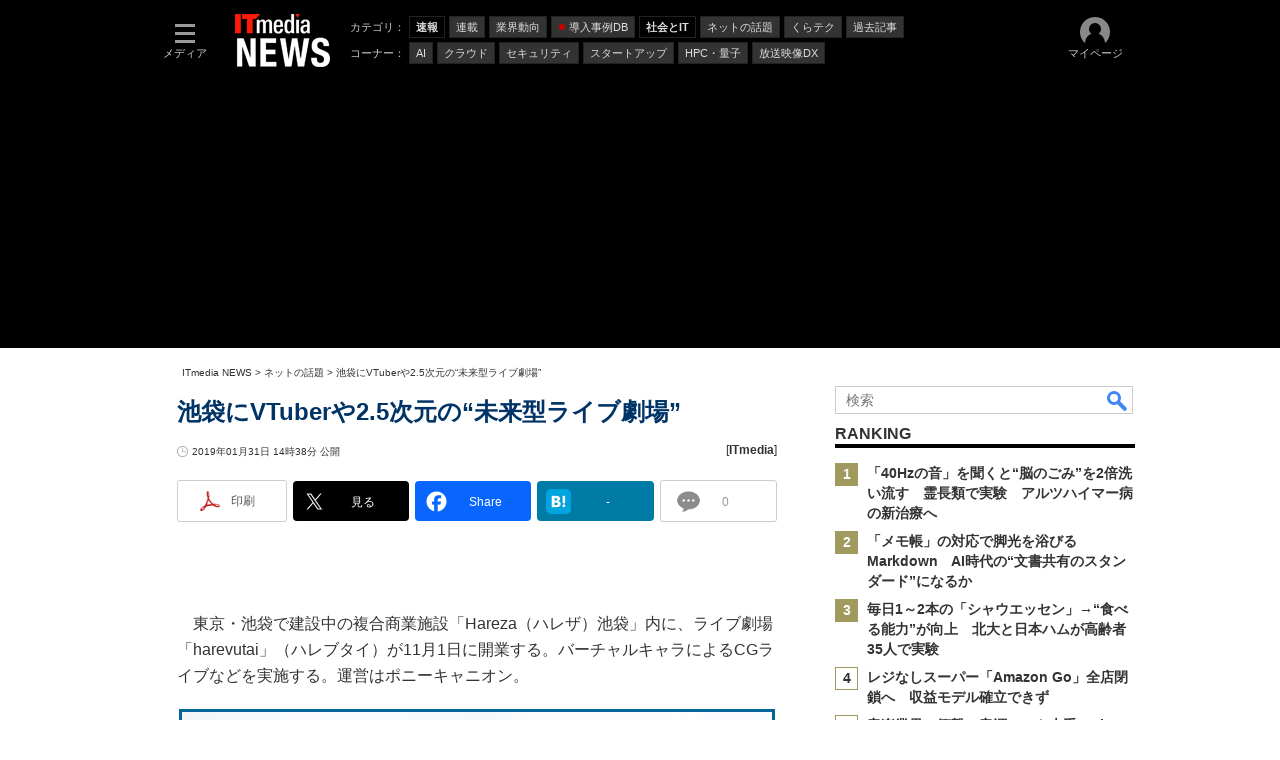

--- FILE ---
content_type: text/html
request_url: https://www.itmedia.co.jp/news/articles/1901/31/news105.html
body_size: 25028
content:
























<!-- simpletieup関連 -->








<!-- /simpletieup関連 -->






























<!DOCTYPE HTML PUBLIC "-//W3C//DTD HTML 4.01 Transitional//EN" "http://www.w3.org/TR/html4/loose.dtd">

<html lang="ja" id="masterChannel-news"><head>




<meta http-equiv="content-type" content="text/html;charset=shift_jis">
<meta http-equiv="content-style-type" content="text/css">
<meta http-equiv="content-script-type" content="text/javascript">

<meta name="referrer" content="no-referrer-when-downgrade">


<meta http-equiv="X-UA-Compatible" content="IE=Edge">

<script>var swspv = '(none)';var cms_summary_flag = '0';</script>
<script src="/js/spv/movePC2SP.js?date=250916104008"></script>
<!-- FIX DMOZ -->

	<!-- masterType = not top -->


	<!-- masterType == article -->
	<meta name="TMP_SERVER" content="pcv">
	<!-- SET SERIES FLAG -->
	
		
		<meta name="TMP_SeriesID" id="TMP_SeriesID" content="">
	
	<!-- SET AUTHOR FLAG -->
	
		
		<meta name="TMP_JointWriterID" id="TMP_JointWriterID" content="">
	
	<!-- SET CANONICAL FLAG -->
	
		
			
				
				<link rel="canonical" href="https://www.itmedia.co.jp/news/articles/1901/31/news105.html">
			
		
	
	
	<meta property="article:modified_time" content="2019-01-31T14:42:25+09:00">
	
































<meta name="robots" content="max-image-preview:large">


<!-- JSONLD ARTICLE -->
<script type="application/ld+json">
{
"@context":"https://schema.org",
"@type":"NewsArticle",
"mainEntityOfPage":{
"@type":"WebPage",
"@id":"https://www.itmedia.co.jp/news/articles/1901/31/news105.html"
},
"image":["https://image.itmedia.co.jp/news/articles/1901/31/cover_news105.png"
,"https://image.itmedia.co.jp/news/articles/1901/31/l_hareza_01.png"
],
"datePublished":"2019-01-31T14:38:00Z",
"dateModified":"2019-01-31T14:42:00Z",
"headline":"池袋にVTuberや2.5次元の“未来型ライブ劇場”",
"publisher":{
"@type":"Organization",
"name":"ITmedia NEWS",
"url":"https://www.itmedia.co.jp/news/",
"logo":{
"@type":"ImageObject",
"url":"https://image.itmedia.co.jp/images/logo/amp_publisher_news.gif"
}
},
"description":"東京・池袋にCGライブなどができるライブ劇場がオープン。VTuberや2.5次元のイベントを実施する。",
"articleSection":"ニュース",
"keywords":"速報,報道チーム,ネットトピック,社会とIT"
}
</script>
<meta name="itmid:series" content="">
<meta name="build" content="2019年01月31日 14時38分">
<meta name="keywords" content="速報,報道チーム,ネットトピック,社会とIT">
<meta name="description" content="東京・池袋にCGライブなどができるライブ劇場がオープン。VTuberや2.5次元のイベントを実施する。">
<meta name="extraid" content="at-news	kw-burst	kw-nettopics	kw-society	kw-houdou_team">
<meta name="writer" content="ITmedia">
<meta name="dispatch" content="国内">
<meta name="adpath" content="root/ITmedia/news/article">
<meta name="rcid" content="">
<meta name="rcid_filename" content="">
<link rel="alternate" media="only screen and (max-width: 640px)" href="https://www.itmedia.co.jp/news/spv/1901/31/news105.html">


<meta property="og:title" content="池袋にVTuberや2.5次元の“未来型ライブ劇場”">
<meta property="og:description" content="東京・池袋にCGライブなどができるライブ劇場がオープン。VTuberや2.5次元のイベントを実施する。">
<title>池袋にVTuberや2.5次元の“未来型ライブ劇場” - ITmedia NEWS</title>
<script>
const ArticleDataDefinition = {
    VariousURLs: {
        HOST: 'https://www.itmedia.co.jp',
        PCV: '/news/articles/1901/31/news105.html',
        SPV: '/news/spv/1901/31/news105.html',
        AMP: '/news/amp/1901/31/news105.html',
        SUMMARY_SPV: '/news/spv/1901/31/news105_0.html',
        REFERENCE_PCV: '/news/articles/1901/31/news105_00.html',
        REFERENCE_SPV: '/news/spv/1901/31/news105_00.html'
    }
};
</script>


<meta property="og:image" content="https://image.itmedia.co.jp/news/articles/1901/31/cover_news105.png">



<meta name="twitter:card" content="summary_large_image">
<meta name="twitter:site" content="@itmedia_news">
<meta name="twitter:creator" content="@itmedia_news">
<meta property="og:site_name" content="ITmedia NEWS">
<meta property="og:url" content="https://www.itmedia.co.jp/news/articles/1901/31/news105.html">
<meta property="og:type" content="article">

<meta property="fb:app_id" content="238939813112819">
<meta name="viewport" content="width=device-width">
<link rel="alternate" type="application/rss+xml" title="ITmedia NEWS 最新記事一覧" href="https://rss.itmedia.co.jp/rss/2.0/news_bursts.xml">


<link rel="stylesheet" href="https://www.itmedia.co.jp/css/base.css?202509161104" type="text/css" media="all">
<link rel="stylesheet" href="https://www.itmedia.co.jp/css/news/base.css?202508211525" type="text/css" media="all">
<link rel="stylesheet" href="https://www.itmedia.co.jp/css/article.css?202509081222" type="text/css" media="all">
<link rel="stylesheet" href="https://www.itmedia.co.jp/css/news/article.css?202601201059" type="text/css" media="all">






<script src="//fc.itmedia.co.jp/fpcookie?site_id=itm_"></script>



<!-- globalJavaScript -->


<script src="//ajax.googleapis.com/ajax/libs/jquery/1.6.4/jquery.min.js" charset="UTF-8"></script>
<script>jQuery.noConflict();</script>

<script src="https://cdn.cxense.com/cx.js"></script>
<script src="https://cdn.cxense.com/cx.cce.js"></script>
<script src="/js/lib/cx_v2_cce.js?date=202507231610"></script>
<script>
var cx_segments = '';
cx_segments = cX.getUserSegmentIds({persistedQueryId:'32780b6d6fb51c7b1fefeb67a7e3305b165e5c6a'});
</script>
<!-- GAM -->

<!-- GAM設定 -->
<script async="async" src="https://flux-cdn.com/client/00046/itmedia_news-geoedge_01046.min.js"></script>
<script src="/js/gamServerEnvironment.js?date=202107151140"></script>
<script>
window.googletag = window.googletag || {};
window.googletag.cmd = window.googletag.cmd || [];
</script>
<script async src="https://securepubads.g.doubleclick.net/tag/js/gpt.js"></script>
<script>
// 共通処理
window.gam_logop = {};
window.gam_media= 'news';
// keyValue取得
const gam_keyValue = function(){
	const gam_server = gam_serverenvironment();
	const gam_host = location.protocol + '\/\/' + location.host;
	const gam_url = location.pathname.replace(/\/index.html$/,'\/');
	const gam_key = getMETA('keywords').content;
	const gam_adpath = getMETA('adpath').content;
	if(cx_segments.length >= 200) cx_segments = cx_segments.slice(0,200);
	const gam_composite = String((new Date().getTime() % 12)+1);
	googletag.pubads().setTargeting('server',gam_server).setTargeting('host',gam_host).setTargeting('url',gam_url).setTargeting('CxSegments',cx_segments).setTargeting('composite',gam_composite);
	if(gam_key) googletag.pubads().setTargeting('keywords',gam_key.replace(/(（|）|\(|\)|＃|＋)/g,'').split(','));
	if(gam_adpath){
		const itm_adpath = gam_adpath.split('/');
		if(itm_adpath[3]) googletag.pubads().setTargeting('itm_adpath_4',itm_adpath[3]);
		if(itm_adpath[4]) googletag.pubads().setTargeting('itm_adpath_5',itm_adpath[4]);
	}
}
// 配信設定
const gamDeliveryCheck = function(){
	googletag.pubads().addEventListener('slotRenderEnded',function(e){
		const gam_slotid = e.slot.getSlotElementId();
		const gam_slotdiv = document.getElementById(gam_slotid);
// 配信状況ログ
		if(gam_logop) gam_logop[gam_slotid] = e;
// 配信、未配信判別
		const gam_delivery = e.isEmpty;
// サイズ判別
		const gam_wpsize = /(WallPaper)/.test(gam_slotid);
// 1枠目入稿判別
		const gam_firstset = /(_headline$|_1$|LspaceRectangle)/;
		const gam_firstcheck = gam_firstset.test(gam_slotid);
// AD表記ユニット
		const gam_irpos = /(InRead$)/;
		const gam_irposcheck = gam_irpos.test(gam_slotid);
// SBサイズ指定
		const gam_sb = /(PC_SuperBanner)/.test(gam_slotid);
		if(gam_sb){
			const gam_sbs = e.size[1] < 121 ? 122 : e.size[1];
			document.getElementById('PC_SuperBanner').style.minHeight = gam_sbs + 'px';
		}
// 特殊広告対応
		if(gam_wpsize||gam_firstcheck||gam_irposcheck){
			let gam_noadflag = gam_delivery ? 'noad' : 'delivery';
			const gam_adposition = gam_wpsize ? gam_slotdiv.closest('.WallPaperIn') : gam_slotdiv.parentNode;
			const gam_adpch = gam_adposition.children[0];
			const gam_adpchcheck = gam_adpch.classList.contains('adnotation');
			const gam_hlcheck = gam_adpch.classList.contains('gam_headline');
			let gam_hltext = gam_slotdiv.id == 'PC_LogoAD_1' ? 'スポンサーリンク' : gam_slotdiv.id == 'PC_TopLink_1' || 'PC_TopBox_1' ? '<p>Special</p>' :  'Special';
			gam_hltext += '<span class="gam_prmark">PR</span>';
			if(gam_hlcheck && gam_noadflag == 'delivery' && gam_adpch.innerHTML == '') gam_adpch.innerHTML = gam_hltext;
			gam_adposition.classList.add(gam_noadflag);
			if(gam_wpsize && e.size){
				if(e.size != '1,1'){
					if(e.size[0] > 1) gam_adposition.style.width = e.size[0] + 'px';
					if(e.size[1] > 1) gam_adposition.style.height = e.size[1] + 'px';
					if(/(_left$)/.test(gam_slotid)) gam_adposition.style.left = '-' + (e.size[0] + 8) + 'px';
					if(/(_right$)/.test(gam_slotid)) gam_adposition.style.right = '-' + (e.size[0] + 8) + 'px';
					const mb = document.getElementById('masterBody');
					if(mb) mb.classList.add('WpSet');
				} else {
					gam_adposition.style.display = 'none';
				}
			}
			if(gam_irposcheck && !gam_delivery && !gam_adpchcheck){
				const gam_adnotation = document.createElement('div');
				gam_adnotation.innerHTML = 'advertisement';
				gam_adnotation.classList.add('adnotation');
				gam_adposition.insertBefore(gam_adnotation,gam_slotdiv);
			}
			if(gam_hlcheck && gam_noadflag == 'noad') gam_adpch.innerHTML = '';
		}
	});
};
// refresh
const refreshGam = function(slot,dc){
	googletag.cmd.push(function(){
		let gframe = '';
// 共通
		if(slot == 'SideLink') gframe = [gam_sl1,gam_sl2,gam_sl3,gam_sl4,gam_sl5,gam_sl6,gam_sl7,gam_sl8,gam_sl9,gam_sl10,gam_sl11,gam_sl12,gam_sl13,gam_sl14,gam_sl15,gam_sl16,gam_sl17,gam_sl18,gam_sl19,gam_sl20];
		if(slot == 'RankText') gframe = [gam_rkt];
		if(slot == 'Rcol2ndRectangle') gframe = [gam_rct2];
		if(slot == 'Rcol3rdRectangle') gframe = [gam_brc];
		if(slot == 'RcolFeatures') gframe = [gam_rf1,gam_rf2,gam_rf3];

// article
		if(slot == 'SuperBanner') gframe = [gam_spb];
		if(slot == 'RcolRectangle') gframe = [gam_rct1];
		if(slot == 'ArticleText') gframe = [gam_ltx1,gam_ltx2];
		if(slot == 'InRead') gframe = [gam_ban,gam_inl];
		if(slot == 'InArtSpecialLink') gframe = [gam_ias];
		if(slot == 'BelowArtLink') gframe = [gam_bl1,gam_bl2,gam_bl3,gam_bl4,gam_bl5,gam_bl6,gam_bl7,gam_bl8,gam_bl9,gam_bl10,gam_bl11,gam_bl12,gam_bl13,gam_bl14,gam_bl15,gam_bl16];
		if(slot == 'BelowArtRectangle') gframe = [gam_abrl,gam_abrr];
		if(slot == 'GeneralAD') gframe = [gam_ga1,gam_ga2,gam_ga3];
		if(slot == 'LspaceRectangle') gframe = [gam_lsr];

		if(gframe) googletag.pubads().refresh(gframe);
		if(dc) gamDeliveryCheck(); // 配信状況取得
	});
}


// refresh引数
// 共通
var gam_wpl,gam_wpr,gam_spb,gam_rct1,gam_ltx1,gam_ltx2,gam_sl1,gam_sl2,gam_sl3,gam_sl4,gam_sl5,gam_sl6,gam_sl7,gam_sl8,gam_sl9,gam_sl10,gam_sl11,gam_sl12,gam_sl13,gam_sl14,gam_sl15,gam_sl16,gam_sl17,gam_sl18,gam_sl19,gam_sl20,gam_rkt,gam_rct2,gam_brc,gam_rf1,gam_rf2,gam_rf3;

// article
var gam_ban,gam_inl,gam_ias,gam_bl1,gam_bl2,gam_bl3,gam_bl4,gam_bl5,gam_bl6,gam_bl7,gam_bl8,gam_bl9,gam_bl10,gam_bl11,gam_bl12,gam_bl13,gam_bl14,gam_bl15,gam_bl16,gam_abrl,gam_abrr,gam_ga1,gam_ga2,gam_ga3,gam_lsr;

googletag.cmd.push(function(){
	googletag.pubads().collapseEmptyDivs();
// ユニット設定
	const sd = '/43042345/news/';
// 共通
	gam_sl1 = googletag.defineSlot(sd + 'PC_SideLink',[[300,76]],'PC_SideLink_1').setTargeting('slot_pos','1').setTargeting('media',gam_media).addService(googletag.pubads());
	gam_sl2 = googletag.defineSlot(sd + 'PC_SideLink',[[300,76]],'PC_SideLink_2').setTargeting('slot_pos','2').setTargeting('media',gam_media).addService(googletag.pubads());
	gam_sl3 = googletag.defineSlot(sd + 'PC_SideLink',[[300,76]],'PC_SideLink_3').setTargeting('slot_pos','3').setTargeting('media',gam_media).addService(googletag.pubads());
	gam_sl4 = googletag.defineSlot(sd + 'PC_SideLink',[[300,76]],'PC_SideLink_4').setTargeting('slot_pos','4').setTargeting('media',gam_media).addService(googletag.pubads());
	gam_sl5 = googletag.defineSlot(sd + 'PC_SideLink',[[300,76]],'PC_SideLink_5').setTargeting('slot_pos','5').setTargeting('media',gam_media).addService(googletag.pubads());
	gam_sl6 = googletag.defineSlot(sd + 'PC_SideLink',[[300,76]],'PC_SideLink_6').setTargeting('slot_pos','6').setTargeting('media',gam_media).addService(googletag.pubads());
	gam_sl7 = googletag.defineSlot(sd + 'PC_SideLink',[[300,76]],'PC_SideLink_7').setTargeting('slot_pos','7').setTargeting('media',gam_media).addService(googletag.pubads());
	gam_sl8 = googletag.defineSlot(sd + 'PC_SideLink',[[300,76]],'PC_SideLink_8').setTargeting('slot_pos','8').setTargeting('media',gam_media).addService(googletag.pubads());
	gam_sl9 = googletag.defineSlot(sd + 'PC_SideLink',[[300,76]],'PC_SideLink_9').setTargeting('slot_pos','9').setTargeting('media',gam_media).addService(googletag.pubads());
	gam_sl10 = googletag.defineSlot(sd + 'PC_SideLink',[[300,76]],'PC_SideLink_10').setTargeting('slot_pos','10').setTargeting('media',gam_media).addService(googletag.pubads());
	gam_sl11 = googletag.defineSlot(sd + 'PC_SideLink',[[300,76]],'PC_SideLink_11').setTargeting('slot_pos','11').setTargeting('media',gam_media).addService(googletag.pubads());
	gam_sl12 = googletag.defineSlot(sd + 'PC_SideLink',[[300,76]],'PC_SideLink_12').setTargeting('slot_pos','12').setTargeting('media',gam_media).addService(googletag.pubads());
	gam_sl13 = googletag.defineSlot(sd + 'PC_SideLink',[[300,76]],'PC_SideLink_13').setTargeting('slot_pos','13').setTargeting('media',gam_media).addService(googletag.pubads());
	gam_sl14 = googletag.defineSlot(sd + 'PC_SideLink',[[300,76]],'PC_SideLink_14').setTargeting('slot_pos','14').setTargeting('media',gam_media).addService(googletag.pubads());
	gam_sl15 = googletag.defineSlot(sd + 'PC_SideLink',[[300,76]],'PC_SideLink_15').setTargeting('slot_pos','15').setTargeting('media',gam_media).addService(googletag.pubads());
	gam_sl16 = googletag.defineSlot(sd + 'PC_SideLink',[[300,76]],'PC_SideLink_16').setTargeting('slot_pos','16').setTargeting('media',gam_media).addService(googletag.pubads());
	gam_sl17 = googletag.defineSlot(sd + 'PC_SideLink',[[300,76]],'PC_SideLink_17').setTargeting('slot_pos','17').setTargeting('media',gam_media).addService(googletag.pubads());
	gam_sl18 = googletag.defineSlot(sd + 'PC_SideLink',[[300,76]],'PC_SideLink_18').setTargeting('slot_pos','18').setTargeting('media',gam_media).addService(googletag.pubads());
	gam_sl19 = googletag.defineSlot(sd + 'PC_SideLink',[[300,76]],'PC_SideLink_19').setTargeting('slot_pos','19').setTargeting('media',gam_media).addService(googletag.pubads());
	gam_sl20 = googletag.defineSlot(sd + 'PC_SideLink',[[300,76]],'PC_SideLink_20').setTargeting('slot_pos','20').setTargeting('media',gam_media).addService(googletag.pubads());
	gam_rkt = googletag.defineSlot(sd + 'PC_article_RankText',['fluid'],'PC_RankText').setTargeting('media',gam_media).addService(googletag.pubads());
	gam_rct2 = googletag.defineSlot(sd + 'PC_article_rcol-2ndRectangle',[[300,250],[300,300],[300,600]],'PC_rcol-2ndRectangle').addService(googletag.pubads());
	gam_brc = googletag.defineSlot(sd + 'PC_article_rcol-3rdRectangle',[[300,250],[300,300],[300,600]],'PC_rcol-3rdRectangle').addService(googletag.pubads());
	gam_rf1 = googletag.defineSlot(sd + 'PC_rcol-Features',[[300,76]],'PC_rcol-Features_1').setTargeting('slot_pos','1').setTargeting('media',gam_media).addService(googletag.pubads());
	gam_rf2 = googletag.defineSlot(sd + 'PC_rcol-Features',[[300,76]],'PC_rcol-Features_2').setTargeting('slot_pos','2').setTargeting('media',gam_media).addService(googletag.pubads());
	gam_rf3 = googletag.defineSlot(sd + 'PC_rcol-Features',[[300,76]],'PC_rcol-Features_3').setTargeting('slot_pos','3').setTargeting('media',gam_media).addService(googletag.pubads());

// article
	gam_ltx1 = googletag.defineSlot(sd + 'PC_article_lcol-Text',[[600,32]],'PC_lcol-Text_1').setTargeting('slot_pos','1').addService(googletag.pubads());
	gam_ltx2 = googletag.defineSlot(sd + 'PC_article_lcol-Text',[[600,32]],'PC_lcol-Text_2').setTargeting('slot_pos','2').addService(googletag.pubads());
	gam_spb = googletag.defineSlot(sd + 'PC_article_SuperBanner',[[728,90],[728,180],[970,90],[970,250],[970,400]],'PC_SuperBanner').addService(googletag.pubads());
	gam_rct1 = googletag.defineSlot(sd + 'PC_article_rcol-Rectangle',[[300,250],[300,300],[300,600],[600,600],[600,500],[533,300]],'PC_rcol-Rectangle').addService(googletag.pubads());
	gam_ban = googletag.defineSlot(sd + 'PC_below-art-Native',[[640,100]],'PC_below-art-Native').addService(googletag.pubads());
	gam_inl = googletag.defineSlot(sd + 'PC_InRead',[[640,165],[640,300],[640,360],[300,250],[336,280],[1,1]],'PC_InRead').addService(googletag.pubads());
	gam_ias = googletag.defineSlot(sd + 'PC_in-art-SpecialLink', [[1,1],'fluid'],'PC_in-art-SpecialLink').addService(googletag.pubads());
	gam_bl1 = googletag.defineSlot(sd + 'PC_BelowArtLink',[[150,216]],'PC_BelowArtLink_1').setTargeting('slot_pos','1').setTargeting('media',gam_media).addService(googletag.pubads());
	gam_bl2 = googletag.defineSlot(sd + 'PC_BelowArtLink',[[150,216]],'PC_BelowArtLink_2').setTargeting('slot_pos','2').setTargeting('media',gam_media).addService(googletag.pubads());
	gam_bl3 = googletag.defineSlot(sd + 'PC_BelowArtLink',[[150,216]],'PC_BelowArtLink_3').setTargeting('slot_pos','3').setTargeting('media',gam_media).addService(googletag.pubads());
	gam_bl4 = googletag.defineSlot(sd + 'PC_BelowArtLink',[[150,216]],'PC_BelowArtLink_4').setTargeting('slot_pos','4').setTargeting('media',gam_media).addService(googletag.pubads());
	gam_bl5 = googletag.defineSlot(sd + 'PC_BelowArtLink',[[150,216]],'PC_BelowArtLink_5').setTargeting('slot_pos','5').setTargeting('media',gam_media).addService(googletag.pubads());
	gam_bl6 = googletag.defineSlot(sd + 'PC_BelowArtLink',[[150,216]],'PC_BelowArtLink_6').setTargeting('slot_pos','6').setTargeting('media',gam_media).addService(googletag.pubads());
	gam_bl7 = googletag.defineSlot(sd + 'PC_BelowArtLink',[[150,216]],'PC_BelowArtLink_7').setTargeting('slot_pos','7').setTargeting('media',gam_media).addService(googletag.pubads());
	gam_bl8 = googletag.defineSlot(sd + 'PC_BelowArtLink',[[150,216]],'PC_BelowArtLink_8').setTargeting('slot_pos','8').setTargeting('media',gam_media).addService(googletag.pubads());
	gam_bl9 = googletag.defineSlot(sd + 'PC_BelowArtLink',[[150,216]],'PC_BelowArtLink_9').setTargeting('slot_pos','9').setTargeting('media',gam_media).addService(googletag.pubads());
	gam_bl10 = googletag.defineSlot(sd + 'PC_BelowArtLink',[[150,216]],'PC_BelowArtLink_10').setTargeting('slot_pos','10').setTargeting('media',gam_media).addService(googletag.pubads());
	gam_bl11 = googletag.defineSlot(sd + 'PC_BelowArtLink',[[150,216]],'PC_BelowArtLink_11').setTargeting('slot_pos','11').setTargeting('media',gam_media).addService(googletag.pubads());
	gam_bl12 = googletag.defineSlot(sd + 'PC_BelowArtLink',[[150,216]],'PC_BelowArtLink_12').setTargeting('slot_pos','12').setTargeting('media',gam_media).addService(googletag.pubads());
	gam_bl13 = googletag.defineSlot(sd + 'PC_BelowArtLink',[[150,216]],'PC_BelowArtLink_13').setTargeting('slot_pos','13').setTargeting('media',gam_media).addService(googletag.pubads());
	gam_bl14 = googletag.defineSlot(sd + 'PC_BelowArtLink',[[150,216]],'PC_BelowArtLink_14').setTargeting('slot_pos','14').setTargeting('media',gam_media).addService(googletag.pubads());
	gam_bl15 = googletag.defineSlot(sd + 'PC_BelowArtLink',[[150,216]],'PC_BelowArtLink_15').setTargeting('slot_pos','15').setTargeting('media',gam_media).addService(googletag.pubads());
	gam_bl16 = googletag.defineSlot(sd + 'PC_BelowArtLink',[[150,216]],'PC_BelowArtLink_16').setTargeting('slot_pos','16').setTargeting('media',gam_media).addService(googletag.pubads());
	gam_abrl = googletag.defineSlot(sd + 'PC_BelowArtRectangle_left',[[300,250],[300,300]],'PC_BelowArtRectangle_left').addService(googletag.pubads());
	gam_abrr = googletag.defineSlot(sd + 'PC_BelowArtRectangle_right',[[300,250],[300,300]],'PC_BelowArtRectangle_right').addService(googletag.pubads());
	gam_lsr = googletag.defineSlot(sd + 'PC_LspaceRectangle',[[300,250],[300,300],[300,600]],'PC_LspaceRectangle').addService(googletag.pubads());

	gam_keyValue(); // Key-Value設定
	googletag.pubads().enableSingleRequest();
	googletag.pubads().disableInitialLoad();
	googletag.enableServices();
});
</script>

<!-- /GAM -->

<script src="/js/base_v2.js?date=202501291050"></script>
<script src="/js/news/base.js?date=202310161130"></script>

<script src="/js/article.js?date=202501141040"></script>
<script src="/js/news/article.js?date=202310161130"></script>



<!--tr_cx_api-->

<script src="//cx.api.itmedia.co.jp/v1.js"></script>
<script src="//tr.api.itmedia.co.jp/cc/v1.js"></script>

<!--/tr_cx_api-->
<script>
var cX = cX || {}; cX.callQueue = cX.callQueue || [];
cx_push_iitt();
cX.callQueue.push(['setSiteId','1146327961620383921']);
var cx_k_param = cx_api_itm('ad');
cx_push_cxapi('7afa26d5cf882cbdf1133ef0a74bc60ab5581d17');
cX.callQueue.push(['sync','frk']); // fout
cX.callQueue.push(['sync','aam']);
cx_click_map('1141827478709654509');
window.addEventListener('DOMContentLoaded',function(){
	cx_add_meta();
	cx_push_readable('7afa26d5cf882cbdf1133ef0a74bc60ab5581d17');
},false);
</script>
<!-- Google Tag Manager -->
<script>(function(w,d,s,l,i){w[l]=w[l]||[];w[l].push({'gtm.start':
new Date().getTime(),event:'gtm.js'});var f=d.getElementsByTagName(s)[0],
j=d.createElement(s),dl=l!='dataLayer'?'&l='+l:'';j.async=true;j.src=
'https://www.googletagmanager.com/gtm.js?id='+i+dl;f.parentNode.insertBefore(j,f);
})(window,document,'script','dataLayer','GTM-W3CLTQN');</script>
<!-- End Google Tag Manager -->
<!-- itreview_product_auto_linker -->

<!-- End itreview_product_auto_linker -->
<!-- /globalJavaScript -->

</head><body id="masterType-article">

<script>
// JavaScript用Facebook SDK v10.0

window.fbAsyncInit = function(){
	FB.init({
		appId:'238939813112819',
		autoLogAppEvents : true,
		xfbml : true,
		version : 'v10.0'
	});
	FB.AppEvents.logPageView();
};

(function(d,s,id){
var js, fjs = d.getElementsByTagName(s)[0];
if(d.getElementById(id)){return;}
js = d.createElement(s); js.id = id;
js.src = "//connect.facebook.net/ja_JP/sdk.js";
fjs.parentNode.insertBefore(js,fjs);
}(document,'script','facebook-jssdk'));
</script>






<script type="text/javascript">
var dcl_start = new Date();
attachBodyClass();
function masterChannel(){return 'news';}
function masterType(){return 'article';}
function prFlag(){return '';}
function spFlag(){return '';}
</script>

<!--ITWL-->

	
		
	

<!--/ITWL-->


<!-- サーチツール表示領域 -->
<div id="outputFrame" class="outputFrame"></div>


<div id="masterBody"><div id="masterBodyOut"><div id="masterBodyIn">


<style>
#g_nav #g_nav_o{border:none;}
#g_nav .g_free_box {padding:0 10px;}

</style>


<link rel="stylesheet" href="//www.itmedia.co.jp/css/gnavi.css?date=202601281531">
<div id="g_nav" data-theme="dark">
<div id="g_nav_o">
<!-- parts_warning -->

<div id="g_nav_i">
	<div class="g_nav_box">
		<div class="g_btn" id="g_btn_menu" data-menu="0">
			<div class="g_float g_float_left"></div>
			<div class="g_inbtn">
				<div class="g_lines">
					<div class="g_line"></div>
					<div class="g_line"></div>
					<div class="g_line"></div>
					<div class="g_line"></div>
				</div>
				<div class="g_txt">メディア</div>
			</div>
		</div>
	</div>
<div class="g_nav_box"><div id="g_logo">
<a href="https://www.itmedia.co.jp/news/"><img src="https://image.itmedia.co.jp/images/logo/pcvheader_news.png" width="95" height="53" alt="ITmedia NEWS"></a>

</div></div>
<div class="g_nav_box _flex"><div class="g_free_box">
<div class="g_local g_local_btn"><div class="g_lnav_o g_lnav_o_txt">カテゴリ：</div>
<div class="g_lnav_o"><a href="https://www.itmedia.co.jp/news/subtop/bursts/"><div >速報</div></a>
</div>
<div class="g_lnav_o"><a href="https://www.itmedia.co.jp/news/series/"><div >連載</div></a>
</div>
<div class="g_lnav_o"><a href="https://www.itmedia.co.jp/news/subtop/industry/"><div >業界動向</div></a>
</div>
<div class="g_lnav_o"><a href="https://www.itmedia.co.jp/topics/jirei.html"><div data-mark="1">導入事例DB</div></a>
</div>
<div class="g_lnav_o"><a href="https://www.itmedia.co.jp/news/subtop/society/"><div >社会とIT</div></a>
</div>
<div class="g_lnav_o"><a href="https://www.itmedia.co.jp/news/subtop/nettopics/"><div >ネットの話題</div></a>
</div>
<div class="g_lnav_o"><a href="https://www.itmedia.co.jp/news/subtop/lifestyle/"><div >くらテク</div></a>
</div>
<div class="g_lnav_o"><a href="https://www.itmedia.co.jp/news/subtop/archive/"><div >過去記事</div></a>
</div>
</div><div class="g_local g_local_btn"><div class="g_lnav_o g_lnav_o_txt">コーナー：</div>
<div class="g_lnav_o"><a href="https://www.itmedia.co.jp/news/subtop/aiplus/"><div >AI</div></a>
</div>
<div class="g_lnav_o"><a href="https://www.itmedia.co.jp/news/subtop/clouduser/"><div >クラウド</div></a>
</div>
<div class="g_lnav_o"><a href="https://www.itmedia.co.jp/news/subtop/security/"><div >セキュリティ</div></a>
</div>
<div class="g_lnav_o"><a href="https://www.itmedia.co.jp/news/subtop/saaslab/"><div >スタートアップ</div></a>
</div>
<div class="g_lnav_o"><a href="https://www.itmedia.co.jp/news/subtop/features/quantum/index.html"><div >HPC・量子</div></a>
</div>
<div class="g_lnav_o"><a href="https://www.itmedia.co.jp/news/subtop/studio/"><div >放送映像DX</div></a>
</div>
</div></div></div>


<div class="g_nav_box">
<div class="g_btn" id="g_btn_member" data-menu="0">
<div class="g_float g_float_right"></div>
<a class="g_inbtn" href="javascript:void(0);">
<div class="g_circles">
<div class="g_circle"></div><div class="g_circle"></div><div class="g_circle"></div>
</div>
<div class="g_txt"></div>
</a>
</div>
</div>
</div>
</div>
</div>
<script src="/js/gnavi.js?202508211340" async></script>

<div id="masterBodyOuter"><!----><div id="masterBodyInner">

<div id="masterHeader">
<div id="globalHeader">
	<div id="globalHeaderBottom">
	
		<div id="SuperBanner">
		<div id="PC_SuperBanner"></div>
		<script>refreshGam('SuperBanner',true);</script>
		</div>
	
	</div>
</div>
	
<div id="globalHeaderBeneath">
	<div id="localPankuzu">
	<div class="lpanOut"><div class="lpanIn">
	
<a href="//www.itmedia.co.jp/news/">ITmedia NEWS</a> &gt;

<a href="//www.itmedia.co.jp/news/subtop/nettopics/">ネットの話題</a> &gt;

<script type="text/javascript">
var str = document.title.replace(/\<\!\-\-EDIT START\-\-\>/g,'').replace(/\<\!\-\-EDIT END\-\-\>/g,'').replace('- ITmedia NEWS','');
str = cutString(str,50);
document.write(str);
</script>

	</div></div>
	</div>
</div>
	
</div>

<div id="masterContents"><div id="globalContents">
<div id="masterMain">

<!--masterMainHoleStart-->

<div id="LspaceRectangle">
<div id="PC_LspaceRectangle"></div>
<script>refreshGam('LspaceRectangle');</script>
</div>


<div id="tmplNews" class="tmplArticle"><div id="tmplNewsIn" class="tmplArticleIn">
<!-- cmsHoleStart -->


<!-- keyword not match -->



<!-- /cmsHoleStart -->


<!-- cmsHoleDate -->
<!--EDIT START-->
<!--EDIT END-->



<div id="cmsTitle"><div class="inner">
<h1 class="title"><span class="title__maintext">池袋にVTuberや2.5次元の“未来型ライブ劇場”</span></h1>
</div></div>


<!--EDIT START-->
<!--EDIT END-->


<!--EDIT START-->
<!--EDIT END-->


<div id="cmsDate" class="cmsDate cmsDate--nomove"><div class="inner"><span class="arrow">&raquo;</span> <span id="update">2019年01月31日 14時38分 公開</span></div></div>
<div id="cmsByline"><div class="inner" id="byline">[<span>ITmedia</span>]</div></div>

<!-- cmsHoleBodyWrapStart " -->

<div id="cmsBody"><div class="inner">


<link rel="stylesheet" href="https://www.itmedia.co.jp/css/socialbutton.css?202510011201">
<script>
var msbBtnLoadScript = [];
</script>
<script src="/js/socialbutton.js?202510011010"></script>
<div id="masterSocialbuttonTop" class="masterSocialbutton"><div class="msbOut" id="msbTopOut"></div></div>


	<script>
	msbBtn({
	'pos':'top',
	'tag':'table',
	'popup_pos':'under',
	'base_color':'white',
	'base_class':'minimal_count',
	'line':[
	[
		{'name':'印刷','title':'この記事を印刷する','id':'printbutton'},
		{'name':'通知','id':'itmid','data':[
			{'name':'連載「％」の新着をメールで通知','id':'alertseries'},
		{}]},
		{'name':'Post','id':'tweetbutton_minimal'},
		{'name':'シェア','id':'sharebutton_minimal'},
		{'name':'はてなブックマーク','id':'hatenabookmark_minimal'},

		
		{'name':'コメント','id':'comment_minimal','data-id':'CM-ZyEyiCeR'},
		

	{}],
	[]]
	});
	</script>



<div class="colBoxClear"></div>

	<div id="ArticleText">
		<div id="PC_lcol-Text_1" style="min-width:600px;min-height:32px;"></div>
		<div id="PC_lcol-Text_2" style="min-width:600px;min-height:32px;"></div>
		<script>refreshGam('ArticleText');</script>
	</div>



<!-- cmsHoleBodyStart -->

<div id="cmsMark"><!-- null for itmedia-->
</div>
<!-- cmsBodyCtrlTop -->

<!-- cmsBodyMainStart -->
<!-- cxenseparse_start -->


<p>　東京・池袋で建設中の複合商業施設「Hareza（ハレザ）池袋」内に、ライブ劇場「harevutai」（ハレブタイ）が11月1日に開業する。バーチャルキャラによるCGライブなどを実施する。運営はポニーキャニオン。</p>
<!--CAP-->
<div id="col600c"><a name="l_hareza_01.png"></a><a href="https://image.itmedia.co.jp/l/im/news/articles/1901/31/l_hareza_01.png"><img src="https://image.itmedia.co.jp/news/articles/1901/31/hareza_01.png" width="590" height="435" alt="池袋"></a>
<small>「Hareza（ハレザ）池袋」</small></div>
<!--CAPEND-->
<p>　通常のライブ劇場設備（音響、照明、映像）の他、CGライブができる透過スクリーンやYouTubeなど配信サービス向け設備を常設。アニメ・声優関連のイベントや、YouTuber、バーチャルYouTuberによるライブ、2.5次元俳優によるトークショー、アニメ上映会などを開催する予定だ。アニメグッズを販売するアニメイトがイベント面などで協力する。</p>
<!--CAP-->
<div id="col600c"><a name="l_hareza_02.jpg"></a><a href="https://image.itmedia.co.jp/l/im/news/articles/1901/31/l_hareza_02.jpg"><img src="https://image.itmedia.co.jp/news/articles/1901/31/hareza_02.jpg" width="590" height="359" alt="池袋"></a>
<small>ライブ劇場「harevutai」（ハレブタイ）</small></div>
<!--CAPEND-->
<!--CAP-->
<div id="col600c"><a name="l_hareza_03.jpg"></a><a href="https://image.itmedia.co.jp/l/im/news/articles/1901/31/l_hareza_03.jpg"><img src="https://image.itmedia.co.jp/news/articles/1901/31/hareza_03.jpg" width="590" height="493" alt="池袋"></a>
<small>「harevutai」の場所</small></div>
<!--CAPEND-->
<p>　会場面積は574.38平方メートル、収容人数は500人（スタンディング時）。</p>
<p>　Hareza池袋は2020年夏オープン予定の複合商業施設。豊島区庁舎跡地、豊島公会堂跡地の再開発「（仮称）豊島プロジェクト」に豊島区が建設する「（仮称）新区民センター」、中池袋公園を加えたエリアを指す。</p>

<!-- cxenseparse_end -->

<!-- cmsBodyMainEnd -->

<div class="endlink" id="endlinkConnection">
<h3 class="format--subheading">関連記事</h3>
<ul id="art">
<li class="endlink-art" id="endlink-art1"><a href="https://www.itmedia.co.jp/news/articles/1808/27/news091.html"><img src="https://image.itmedia.co.jp/news/articles/1808/27/news091.jpg" width="80" height="60" alt="「イベント会場は魔物」　ドワンゴが語る、バーチャルキャラをリアルに“召喚”する方法とその注意点" align="left">「イベント会場は魔物」　ドワンゴが語る、バーチャルキャラをリアルに“召喚”する方法とその注意点</a><br>
ドワンゴで多くのイベントを演出したエンジニアがバーチャルキャラをリアルに“召喚”する方法を解説した。</li>
<li class="endlink-art" id="endlink-art2"><a href="https://www.itmedia.co.jp/news/articles/1811/13/news126.html"><img src="https://image.itmedia.co.jp/news/articles/1811/13/news126.jpg" width="80" height="60" alt="キズナアイらが大みそかに「VR歌合戦」　人気VTuberが共演、Viveや劇場で視聴可能" align="left">キズナアイらが大みそかに「VR歌合戦」　人気VTuberが共演、Viveや劇場で視聴可能</a><br>
大みそかに、キズナアイなどバーチャルキャラクターが歌うライブイベントがVRプラットフォーム「VR SPARC」で開催される。劇場でのライブビューイングも実施。</li>
<li class="endlink-art" id="endlink-art3"><a href="https://www.itmedia.co.jp/news/articles/1809/03/news096.html"><img src="https://image.itmedia.co.jp/news/articles/1809/03/news096.jpg" width="80" height="60" alt="輝夜月が“VRライブ”開催　ライブビューイングで5000人を動員" align="left">輝夜月が“VRライブ”開催　ライブビューイングで5000人を動員</a><br>
バーチャルYouTuberの輝夜月がVR空間で音楽ライブを実施した。</li>
<li class="endlink-art" id="endlink-art4"><a href="https://www.itmedia.co.jp/news/articles/1805/09/news107.html"><img src="https://image.itmedia.co.jp/news/articles/1805/09/news107.jpg" width="80" height="60" alt="“VTuber”イベントで活躍？　大日本印刷、新型「透明スクリーン」　透明度と鮮明さを向上" align="left">“VTuber”イベントで活躍？　大日本印刷、新型「透明スクリーン」　透明度と鮮明さを向上</a><br>
大日本印刷が新型のプロジェクター用透明スクリーンを開発。より映像が鮮明に。</li>
</ul>
<h3 class="format--subheading">関連リンク</h3>
<ul id="lnk">
<li class="endlink-lnk" id="endlink-lnk1"><a href="https://harevutai.com/" target="_blank" rel="noopener">公式サイト</a></li>
</ul>
</div>


<!-- cmsBodyRelated -->

<!-- cmsBodyCtrlBtm -->
<div id="cmsCopyright"><p>Copyright &copy; ITmedia, Inc. All Rights Reserved.</p>
</div>
<!-- cmsHoleBodyEnd -->

<!-- newsComment -->

	
		<script src="/js/lib/get_socialcount.js"></script>
<div id="ulCommentWidget" style="clear:both;"></div>
<div id="ulCommentWidgetAnnounce" style="display:none;"><p>続きを読むには、コメントの利用規約に同意し「アイティメディアID」および「ITmedia NEWS アンカーデスクマガジン」の登録が必要です</p></div>
<script><!--
function nakanohito_Comment(){
	var count = 2;
	var setNgFlag = 0;
    var setNgWords = [
      ['headline', 'Googleさん'],
      ['', ''],
    ];
    if (!setNgFlag) var setNgFlag = 0;
    if (!setNgWords) var setNgWords;
    var jsonld = document.querySelectorAll('script[type="application/ld+json"]')[0];
    if (jsonld) {
      jsonld = JSON.parse(jsonld.innerText)
      for (var i in setNgWords) {
        var setKey = setNgWords[i][0];
        var setVal = setNgWords[i][1];
        if (!setKey) {
          //
        } else if ((setKey == 'author') && (jsonld.author)) {
          if (jsonld[setKey].name) {
            if (jsonld[setKey].name.indexOf(setVal) != -1) setNgFlag = 1
          }
        } else {
          if (jsonld[setKey]) {
            if (jsonld[setKey].indexOf(setVal) != -1) setNgFlag = 1
          }
        }
      }
    };
    console.log(setNgFlag);
    if (setNgFlag == 1) return;

	var login_mask = true;
	var redirect_url = encodeURIComponent(document.URL);
	var my_art_id = article_id();
	var my_art_url = 'https://www.itmedia.co.jp/news/articles/' + my_art_id + '.html#ulCommentWidget';
	var _ul_comment_config = _ul_comment_config||{};
	_ul_comment_config['id'] = 'CM-ZyEyiCeR';
	_ul_comment_config['article_id'] = my_art_id;
	_ul_comment_config['url'] = my_art_url;
	_ul_comment_config['author'] = '';
	_ul_comment_config['published_at'] = '';
	if (tr_co_jp_api_data.tt || tr_co_jp_api_data.re_bpc || location.search.indexOf('bpc') != -1 || location.hash.indexOf('bpc') != -1) {
		count = 5;
		login_mask = false;
	};
	_ul_comment_config['login_pagination'] = login_mask;
	_ul_comment_config['number_of_comments'] = count;
	_ul_comment_config['set_redirect_login_pagination'] = 'https://id.itmedia.co.jp/isentry/contents?sc=8c6c42f379f08f03b79653a3230abd5e8079999435030fd8ca703ae35fe9b37a&lc=025ca19d7b07d7f554fd7cd060b628e628d0f607afa3a6fde17c4488f35716d2&cr=676f2520f6bf671c95a216d05b8dfaba05e2977b61ead4fae126d8971443322b&return_url=' + redirect_url + '&encoding=shiftjis';
	(function (c, n, s) {
		if (c[n] === void 0) {
			c['ULObject'] = n;
			c[n] = c[n] || function () {
				(c[n].q = c[n].q || []).push(arguments)
			};
			c[n].l = 1 * new Date();
			var e = document.createElement('script');
			e.async = 1;
			e.src = s + "/comment.js";
			var t = document.getElementsByTagName('script')[0];
			t.parentNode.insertBefore(e, t);
		}
	})
	(window, 'ul_comment_widget', 'https://cm-widget.nakanohito.jp/cm');
	ul_comment_widget('init', _ul_comment_config);
	my_ul_count();
};
window.addEventListener('load', function() {
	var commentBox = document.getElementById('ulCommentWidget');
	var loginTxet = document.getElementById('ulCommentWidgetAnnounce');
	if (document.cookie.indexOf("tt=;") != -1) {
		loginTxet.style.display ="block";
		if (document.cookie.indexOf("cX_G") == -1) {	
			loginTxet.style.display ="none";
		}
	};
	nakanohito_Comment();
});
--></script>

	
	




<script>
(function(){
var d = document;
var js = d.createElement('script');
if(typeof(itmidMembersEnquete) == "undefined"){
	// 通常のマスク記事
} else {
	// 簡易リードジェン
	var css = d.createElement('link');
	css.rel = 'stylesheet';
	css.type = 'text/css';
	css.href = '/css/members.css';
	d.head.appendChild(css);
	js.src = '/js/mask_enq.js?date=202211121250';
	d.head.appendChild(js);
	js.addEventListener('load',function(){
	ISLOGIN({
		'isLoginURL':'//status.itmedia.co.jp/isLoginNEWS.cgi',
		'sc':'c0aa4a0be7ba28399b09a68835a21755f442e25f8e0971b1d1ea3a6c749f0385',
		'lc':'5d9e09b09389f1e4c8268e5464bfce4c9ea6a516f9c84b2f49e313427421ef3d',
		'bc':1,
		'heading':'<strong style="color:#F90;">会員登録（無料）</strong> が必要です',
		'description':'続きを読むには、[続きを読む] ボタンを押して会員登録あるいはログインしてください。',
		'eVer':'26',
		'eVerStr':'id_news_article-mask'
	});
	},false);
}
})();
</script>
<script>lsSalesRanking();</script><!-- 販売ランキング-->
<!-- /cmsHoleBodyEnd -->

</div></div> 
<!-- cmsHoleBodyWrapEnd -->


	<div id="BelowArtNative">
		<div id="PC_below-art-Native"></div>
	</div>
	<div id="InRead">
		<div id="PC_InRead"></div>
		<script>refreshGam('InRead');</script>
	</div>
	<div id="logly-lift-4277189"></div>
	<script>
	(function(d,_id_1){
		const div_1 = d.getElementById(_id_1);
		lazy_gen(d,div_1,function(){lgy_appjs(d,'//l.logly.co.jp/lift_widget.js?adspot_id=4277189');});
	})(document,'logly-lift-4277189');
	</script>
	<div id="ArticleBottomTarget"></div>


<script type="text/javascript">
const UnderArt = function(d){
// 関連記事のアブスをカット
	UnderArt.EndlinkAbsCut = function(EndLinkArtlist){
		for(var i = 0; i < EndLinkArtlist.length; i++){
			EndLinkArtlist[i].innerHTML = EndLinkArtlist[i].innerHTML.replace(/<(br|BR)>(\n)?.+/,'');
		}
	}
// 単一＆最終ページ判別
	UnderArt.SfPage = function(){
		return (CtrlClass.length == 0 || d.getElementById('end')) ? 1 : 0;
	}
// 関連記事＆関連リンクに class 名つける
	UnderArt.EndlinkClass = function(){
		if(EndLinkArt){
			const EndLinkArtlist = EndLinkArt.getElementsByTagName('li');
			UnderArt.EndlinkAbsCut(EndLinkArtlist);
		}
		const SfCheck = UnderArt.SfPage();
		if(SfCheck == 0) EndLink.className += ' endlink2column';
	}
// 要素の移動
	UnderArt.MovingElements = function(){
		window.addEventListener('DOMContentLoaded',function(){
			BottomTarget.parentNode.insertBefore(EndLink,BottomTarget);
			if(EndLinkArt) EndLinkArt.after(LoglyPos);
		},false);
	}
// 要素取得
	const BottomTarget = d.getElementById('ArticleBottomTarget');
	const EndLink = d.getElementById('endlinkConnection');
	const CtrlClass = d.getElementsByClassName('ctrl');
	const EndLinkArt = d.getElementById('art');
	const LoglyPos = d.getElementById('logly-lift-4277189');
	if(EndLink) UnderArt.EndlinkClass();
	if(BottomTarget && EndLink) UnderArt.MovingElements();
}
UnderArt(document);

// 記事上 AI＋誘導の boxCount 計測
(function(){
	const aiplusArticleHeaderBnr = document.querySelector('.js-aiplusArticleHeaderImg');
	if( aiplusArticleHeaderBnr ) {
		aiplusArticleHeaderBnr.addEventListener('click', function(ev){
			cx_pp_event( 'boxCount_aiplusArticleHeaderImg' );
		}, false);
	}
})();
</script>
<!-- /cmsHoleBodyWrapEnd -->
<div id="cmsPrcredit"><div class="inner"></div></div>
<!-- cmsHoleEnd -->



<div id="body_insert_ad" class="cxenseignore" style="clear:both;"></div>
<script>
/* debug
--------------------------------------------------------*/
function set_line(_y,_color){
	if(!location.hash.match('adline')) return false;
	var d = document;
	var line = d.createElement('div');
	line.style.position = 'absolute';
	line.style.top = _y + 'px';
	line.style.left = '0';
	line.style.width = '100%';
	line.style.height = '1px';
	line.style.background = _color;
	d.body.appendChild(line);
};
(function(d,_threshold,_maxrange){
	var adid = 0;
	var render = 0;
	var dlv_pos = 0;
	var g_id = 0;
	var ad_type = 'cx';
	var ad_float_fix = 0;
	var dis_con = 0; // 表示位置を変えるためのフラグ
	
	if(location.pathname.match(/^\/(business|news|aiplus|enterprise|im|bizid)\//)){
		ad_type = 'gam';
		g_id = 'PC_in-art-SpecialLink';
		if(location.pathname.match(/^\/(business|news)\//)) dis_con = 1;
	}else if(location.pathname.match(/^\/(mobile|pcuser)\//)){
		ad_type = 'logly';
		g_id = location.pathname.match(/^\/mobile\//) ? '4318256' : '4318261';
	}else if(location.pathname.match(/^\/nl\//)){
		ad_type = 'google';
		g_id = 'div-gpt-ad-1551176482959-0';
		ad_float_fix = 1;
	}else{
		return false;
	}
	var e_body = d.getElementById('cmsBody').getElementsByClassName('inner')[0];
	var e_dlv = d.getElementById('body_insert_ad');
	var set_dlv = function(){
		if(ad_type === 'dlv'){
			var html = '<div id="' + dlv_pos + '"></div>';
			e_dlv.innerHTML = html;
			adRequest({position:dlv_pos,dom:true});
		}else if(ad_type === 'gam'){
			var html = '<div id="' + g_id + '"></div>';
			e_dlv.innerHTML = html;
			refreshGam('InArtSpecialLink');
		}else if(ad_type === 'logly'){
			var html = '<div id="logly-lift-' + g_id + '"></div>';
			e_dlv.innerHTML = html;
			loglySet(g_id);
		}else if(ad_type === 'google'){
			var html = '<div id="' + g_id + '" style="float:left;margin:0 20px 20px 0;"></div>';
			e_dlv.innerHTML = html;
			googletag.cmd.push(function(){
			var slot8 = googletag.defineSlot('/43042345/nlab_artinsert_RT',[[336,280],[300,250],'fluid'],'div-gpt-ad-1551176482959-0').addService(googletag.pubads());
			googletag.pubads().enableSingleRequest();
			googletag.enableServices();
			googletag.display('div-gpt-ad-1551176482959-0');
			googletag.pubads().refresh([slot8]);
			});
		}
	};
	var insert_ok = function(_target,_str){
		var clearfix = d.createElement('div');
		clearfix.className = 'colBoxClear';
		if(ad_float_fix){
			e_body.insertBefore(e_dlv,_target);
			e_body.insertBefore(clearfix,_target.nextElementSibling);
		}else{
			e_body.insertBefore(e_dlv,_target);
		}
		set_dlv();
	};
	var insert_ng = function(_str){
		e_dlv.style.display = 'none';
	};
	var main = function(){
		var e_nodes = e_body.childNodes; // BODY 直下子要素
		var e_tags = []; // BODY 直下タグ
		var p_num = []; // BODY 直下 P タグ位置
		var p_target_num; // 枠挿入基準位置
		var o_float = {}; // 回り込み要素
		var o_this = {}; // アクティブタグ
		var o_next = {}; // アクティブタグの次のタグ
		var flag_insert = 0; // 挿入フラグ
		// 回り込み要素チェック
		var check_float = function(_e){
			var e = 0;
			if(_e.id.match(/^col\d{3}(l|r)$/)){
				e = _e;
			}
			return e;
		};
		// 要素の Y 座標と高さの合計値
		var get_element_y = function(_e){
			var ey = 0;
			var eh = _e.offsetHeight;
			while(_e){
				ey += _e.offsetTop;
				_e = _e.offsetParent;
			}
			return ey + eh;
		};
		var check_ptag = function(_e){
			var e = 0;
			if(_e.tagName && _e.tagName === 'P'){
				e = _e;
			}
			return e;
		};
		var try_insert = function(){
			p_target_num = Math.floor(p_num.length / 2) - 1;
			if(p_target_num >= _maxrange) p_target_num = _maxrange;
			if(dis_con) p_target_num = 0;
			for(var i = p_num[p_target_num]; i < e_tags.length; i++){
				o_this.e = check_ptag(e_tags[i]);
				if(o_this.e){
					o_next.e = check_ptag(e_tags[i + 1]);
					if(o_next.e){
						if(!o_float.e || check_float(e_tags[i - 1])){
							o_float.e = check_float(e_tags[i - 1]);
							o_float.n = i - 1;
						}
						if(o_float.e && o_float.n < i + 1){
							o_float.y = get_element_y(o_float.e);
							o_this.y = get_element_y(o_this.e);
							set_line(o_float.y,'red');
							set_line(o_this.y,'blue');
							if(o_float.y < o_this.y){
								flag_insert = 1;
								insert_ok(o_next.e,_threshold + ' パラ以上回り込みあり');
								break;
							}
						}else{
							flag_insert = 1;
							insert_ok(o_next.e,_threshold + ' パラ以上回り込みなし');
							break;
						}
					}
				}else{
					o_float = {};
				}
			}
			if(!flag_insert){
				insert_ng('挿入位置なし');
			}
		};
		// 全子要素からタグのみ配列に入れる
		for(var i = 0; i < e_nodes.length; i++){
			if(e_nodes[i].tagName){
				e_tags.push(e_nodes[i]);
			}
		}
		// 全タグから P タグ位置を配列に入れる
		for(var i = 0; i < e_tags.length; i++){
			if(e_tags[i].tagName === 'P') p_num.push(i);
			// 最初の回り込み要素を格納
			if(!o_float.e){
				o_float.e = check_float(e_tags[i]);
				o_float.y = get_element_y(o_float.e);
				o_float.n = i;
			}
		}
		if(p_num.length >= _threshold){
			try_insert();
		}else{
			insert_ng('P タグ ' + _threshold + ' 以下');
		}
	};
	if(e_body){
		main();
	}else{
		insert_ng('記事本文なし');
	}
})(document,4,5);
</script>




<!--static_cce_modules - news-->
<script>
/**
 * CCE (Content Customization Engine) Widget IDs
 * 各メディアの CCE モジュールで使用する WidgetId を一元管理
 *
 * 構造:
 * - mask: マスキャンペーンウィジェット (PCV/SPV共通)
 * - offer: オファーキャンペーンウィジェット (PCV のみ)
 * - exp: ABテスト用エクスペリエンスウィジェット
 *   - pc: PC版 WidgetId
 *   - sp: SP版 WidgetId
 *   - PR対応の場合は pr/default でネスト
 */

var CCE_WIDGET_IDS = {
  // EDN
  edn: {
    mask: '40862dbd60fa2f6137876a104db6921c5e5d4441',
    offer: 'c303e217c0d300c909b49e6a9ff4b0cee892e9ee',
    exp: {
      pc: '3a800b080d36d398d1bd463ecc97e64430d4430a',
      sp: 'eff97926eabb89015dc3d569c05f224f467ba9c1'
    }
  },

  // BUILT
  bt: {
    mask: 'd5d3fc936f5141ba4da08c0a7b95dcf34e3e8fd7',
    offer: '7a2fa08b20e31cc2ef23b4e48146b39335989f58',
    exp: {
      pc: '27ff6a4b2aef35c6e56451c3ad0f69cfed25b22b',
      sp: '93b6a58928dd13121a3f0dea3d0c122dfdb15dbf'
    }
  },

  // MONOist
  mn: {
    mask: '53d5f903b8124aa1106cc3e09bf6aafde5830611',
    offer: '5cebad56e9235803088886b2d5d74833aa5fb7d5',
    exp: {
      pc: '66d85c8f73ef05b137b71f0660433eae72f0ff3e',
      sp: 'ddbc4725f2a13e6ff6e51c5e6fc3b6983f96a1c3'
    }
  },

  // キーマンズネット
  kn: {
    exp: {
      pc: '424988dd7dbb48b341365fb15cd4efcc0e25e2c2',
      sp: '2b4b5105a59f21f89d7923c5205b812c3dc1d4c5'
    }
  },

  // EE Times Japan
  ee: {
    mask: '895b47a3284b8a5446cff8055f8200213d5e1d5b',
    offer: '7c5b161068a182272b26f7c67bed34b47fe2c88b',
    exp: {
      pc: '4ceb50d18052a7e96b05371753be4c6667914e72',
      sp: 'b6c707cf9e06d52870d16c9b4347dfac8cb958f5'
    }
  },

  // スマートジャパン
  smartjapan: {
    mask: 'c7ce311d45fdd4634bd1a5ad8544d894c4a73b65',
    offer: '8c54d9f5637f6200d46cccad3a60178e1e9c4495',
    exp: {
      pc: '9ecf9cc120167f12cc083b6a577370db993a4551',
      sp: '6c3ba3803b41c4f14c0ec319f99a40594ce1b13b'
    }
  },

  // TechTarget ジャパン
  tt: {
    exp: {
      pc: 'cc5bff9e9f395889b8b6ac238dfb30e48a9ae975',
      sp: 'cb8a69f4614a7f5a5c7ea5d77edfca55128a0e18'
    }
  },

  // ITmedia Mobile
  mobile: {
    exp: {
      pc: 'c8bd933f08d7f440c41668128ba69a8d1d375362',
      sp: 'a5c16b04a66cead881b6f71e2333be75fbb6029f'
    }
  },

  // ITmedia エンタープライズ（PR対応）
  enterprise: {
    exp: {
      pc: {
        pr: '5f084854394f3d21be116359c854b8d44eb9e535',
        default: '94953518cd3d466b4fc88c06ca3ad6a94c47334a'
      },
      sp: {
        pr: '27990a86cc019a70d51fae82c107ab8e07fa2453',
        default: '8314d4cf9f6d79ed4b5c21c214b4fd46b514f909'
      }
    }
  },

  // ITmedia AI+ （PR対応）
  aiplus: {
    exp: {
      pc: {
        pr: '5f084854394f3d21be116359c854b8d44eb9e535',
        default: 'd4135d1d57285130aa9f6dddab37899c910c11f8'
      },
      sp: {
        pr: '27990a86cc019a70d51fae82c107ab8e07fa2453',
        default: '2d3946bae2be595b595e9853156144bd53d44b39'
      }
    }
  },

  // ＠IT（PR対応）
  ait: {
    mask: '9a0ad8e5e78f363620d4f4a9a43450b3559c1796',
    offer: '2a87f14408471842467b603659e94e6bff3b713f',
    exp: {
      pc: {
        pr: '5f084854394f3d21be116359c854b8d44eb9e535',
        default: '92f6013a0fc1f17e96081452ed55595103687ac3'
      },
      sp: {
        pr: '27990a86cc019a70d51fae82c107ab8e07fa2453',
        default: '7dfc61481adb580f9a15f8c7c89f758b618d7acf'
      }
    }
  },

  // ITmedia ビジネスオンライン（PR対応）
  business: {
    exp: {
      pc: {
        pr: '5f084854394f3d21be116359c854b8d44eb9e535',
        default: 'e33e133642ac8fbd33d292ddd81e23c1e913e7f4'
      },
      sp: {
        pr: '27990a86cc019a70d51fae82c107ab8e07fa2453',
        default: '223dffe81be4e1596075010e1929abddd9342500'
      }
    }
  },

  // ITmedia マーケティング（PR対応）
  mm: {
    exp: {
      pc: {
        pr: '5f084854394f3d21be116359c854b8d44eb9e535',
        default: 'ca09861df6d7d8c99236e8d998398e316a4b4121'
      },
      sp: {
        pr: '27990a86cc019a70d51fae82c107ab8e07fa2453',
        default: '9bf5baba674f640334fb17d3c8ff4a0036f85176'
      }
    }
  },

  // ITmedia NEWS（PR対応）
  news: {
    exp: {
      pc: {
        pr: '5f084854394f3d21be116359c854b8d44eb9e535',
        default: '36fa65f53cced8cc856e6af4f5eb8ad973105173'
      },
      sp: {
        pr: '27990a86cc019a70d51fae82c107ab8e07fa2453',
        default: '600b6a60fc87d1219514e08a5e4ad3e91c5ac4a3'
      }
    }
  }
};

/**
 * ヘルパー関数: Experience WidgetId を取得
 * @param {string} media - メディアコード (例: 'aiplus', 'enterprise')
 * @param {boolean} isPC - PC版かどうか
 * @param {boolean} isPR - PR環境かどうか
 * @returns {string} WidgetId
 */
function getCCEExperienceWidgetId(media, isPC, isPR) {
  const config = CCE_WIDGET_IDS[media];
  if (!config || !config.exp) {
    console.error('[CCE] Unknown media or missing exp config:', media);
    return '';
  }

  const deviceKey = isPC ? 'pc' : 'sp';
  const widgetId = config.exp[deviceKey];

  // PR対応メディアの場合
  if (typeof widgetId === 'object') {
    return isPR ? widgetId.pr : widgetId.default;
  }

  return widgetId;
}

/**
 * ヘルパー関数: Campaign WidgetId を取得
 * @param {string} media - メディアコード
 * @param {string} type - 'mask' または 'offer'
 * @returns {string} WidgetId
 */
function getCCECampaignWidgetId(media, type) {
  const config = CCE_WIDGET_IDS[media];
  if (!config) {
    console.error('[CCE] Unknown media:', media);
    return '';
  }

  const key = type === 'mask' ? 'mask' : 'offer';
  return config[key] || '';
}

// グローバルスコープに公開（レガシー対応）
if (typeof window !== 'undefined') {
  window.CCE_WIDGET_IDS = CCE_WIDGET_IDS;
  window.getCCEExperienceWidgetId = getCCEExperienceWidgetId;
  window.getCCECampaignWidgetId = getCCECampaignWidgetId;
}
</script>

<div id="cceExperienceWidget"></div>

<script src="/js/lib/base_cce_widget_request.js?202601061120"></script>
<script>
(function(d){
	// pr フラグ
	const isPR = (function(){
		const cond = typeof prFlag === 'function' ? prFlag() : prFlag;
		return cond === 'PR';
	})();

	// SPV デバイスフラグ
	const isSPV = /\/spv\//.test( location.href );

	// AB 実験用
	const cceExperienceTargetElementId = 'cceExperienceWidget';
	const cceExperienceWidgetId_PCV = getCCEExperienceWidgetId('news', true, isPR);
	const cceExperienceWidgetId_SPV = getCCEExperienceWidgetId('news', false, isPR);

	// CCE モジュールの非同期リクエスト
	const requestAsyncModules = function() {
		//PCV / SPV で同一のウィジェットをリクエストする場合は分岐外にリクエストを記述
		
		// デバイスごとにウィジェットが異なる場合は分岐内の対応するデバイス側にリクエストを記述
		if( isSPV ) {
			//SPV
			cceModules.widgetRequest(cceExperienceTargetElementId, cceExperienceWidgetId_SPV); //AB 実験
		} else {
			// PCV
			cceModules.widgetRequest(cceExperienceTargetElementId, cceExperienceWidgetId_PCV); //AB 実験
		}
	}

	// 非同期実行モジュールのため DOM 構築を待つ 
	if( d.readyState === 'loading' ) {
		d.addEventListener("DOMContentLoaded", function(ev){
			ev.currentTarget.removeEventListener(ev.type, arguments.callee);

			// 非同期のモジュールをリクエスト
			requestAsyncModules();
		});
	} else {
		// 非同期のモジュールをリクエスト
		requestAsyncModules();
	}
})(document);
</script>
<!--/static_cce_modules - news-->



	<div id="BelowArtLink">
		<div class="BelowArtLinkHead"><p>Special</p><span>PR</span></div>
		<div id="PC_BelowArtLink_1" class="balStyle"></div>
		<div id="PC_BelowArtLink_2" class="balStyle"></div>
		<div id="PC_BelowArtLink_3" class="balStyle"></div>
		<div id="PC_BelowArtLink_4" class="balStyle"></div>
		<div id="PC_BelowArtLink_5" class="balStyle"></div>
		<div id="PC_BelowArtLink_6" class="balStyle"></div>
		<div id="PC_BelowArtLink_7" class="balStyle"></div>
		<div id="PC_BelowArtLink_8" class="balStyle"></div>
		<div id="PC_BelowArtLink_9" class="balStyle"></div>
		<div id="PC_BelowArtLink_10" class="balStyle"></div>
		<div id="PC_BelowArtLink_11" class="balStyle"></div>
		<div id="PC_BelowArtLink_12" class="balStyle"></div>
		<div id="PC_BelowArtLink_13" class="balStyle"></div>
		<div id="PC_BelowArtLink_14" class="balStyle"></div>
		<div id="PC_BelowArtLink_15" class="balStyle"></div>
		<div id="PC_BelowArtLink_16" class="balStyle"></div>
		<div style="width:150px;"></div>
		<div style="width:150px;"></div>
		<div style="width:150px;"></div>
		<script>refreshGam('BelowArtLink');</script>
	</div>
	<div id="BelowArtRectangle">
		<div id="BelowArtRectangleLeft">
			<div id="PC_BelowArtRectangle_left" style="min-width:300px;min-height:250px;"></div>
		</div>
		<div id="BelowArtRectangleRight">
			<div id="PC_BelowArtRectangle_right" style="min-width:300px;min-height:250px;"></div>
		</div>
		<script>refreshGam('BelowArtRectangle');</script>
	</div>

<!-- キーマンズネット -->
<div class="colBox" id="articleBottomKeyman">
<div class="colBoxOuter">
<div class="colBoxHead"><h3>業務部門が抱える課題をITで解決（<small><a href="https://kn.itmedia.co.jp/kn/subtop/at/">キーマンズネット</a></small>）</h3></div>
<div class="colBoxInner">
<div class="colBoxUlist">
<ul>
<li><a href="https://kn.itmedia.co.jp/kn/articles/2512/18/news031.html#utm_source=kn-news&cx_campaign=kn1">Excelは正義か悪魔か？　調査から見えた「Excel至上主義」の闇</a></li>
<li><a href="https://kn.itmedia.co.jp/kn/articles/2512/16/news038.html#utm_source=kn-news&cx_campaign=kn2">情シス部員「もう辞めたい……」本当にイライラしたヤバい上司の“むちゃブリ”</a></li>
<li><a href="https://kn.itmedia.co.jp/kn/articles/2512/19/news067.html#utm_source=kn-news&cx_campaign=kn3">ミートボールの石井食品、30年もののシステム刷新で億単位の追加請求……一体どうした？</a></li>
<li><a href="https://kn.itmedia.co.jp/kn/articles/2512/15/news036.html#utm_source=kn-news&cx_campaign=kn4">データ人材ゼロだった星野リゾートが、数カ月で3人の専門家を生み出した方法</a></li>
<li><a href="https://kn.itmedia.co.jp/kn/articles/2512/12/news046.html#utm_source=kn-news&cx_campaign=kn5">バレたらクビかも？　誰も守ってない「破られるITルール」9選</a></li>
</ul>
</div></div>
</div></div>
<div class="colBoxClear h10px"></div>
<!-- /キーマンズネット -->

<div class="colBoxClear h10px"></div>

<!-- cmsSeriesList -->

	<!-- SeriesID_Flag == 0 -->


<!-- /cmsHoleEnd -->
</div></div>

	
		

<!---->

</div>

	
	<div id="masterSub">
	
		<!--編集記事-->
		<!--サブトップ＆編集特集-->
		<!-- サーチツール（PC）ここから -->
<script src="/js/lib/cx_search.js"></script>
<link rel="stylesheet" href="https://www.itmedia.co.jp/css/lib/cx_search_pc.css">
<div id="new_globalHeaderSearch">
	<form name="serchForm" class="cx">
		<div class="searchBar">
			<input type="text" name="q" id="searchQuery" class="searchQuery" placeholder="検索">
			<div class="dataSelect">
				<div class="serch_circle"></div>
				<div class="serch_bar"></div>
				<button class="clac" onclick="getSearchText('1','pcv','1146327961620383921'); return false;">検索</button>
			</div>
		</div>
	</form>
</div>
<!-- サーチツール（PC）ここまで -->
		<!-- htmlgen -->
<script>
(function(){
  const rightColumnITSelect = document.querySelectorAll('.js-rcol-itselect .js-rcol-itselect-item');
    const baseutm = 'utm_source=itm_news&utm_medium=content-text&utm_campaign=rightcolumn';
for( let i=0; i < rightColumnITSelect.length; i++ ) {
  if( rightColumnITSelect[i] ){
    const anchors = rightColumnITSelect[i].querySelectorAll('a');
    anchors.forEach( function( e ) {
      e.href = e.href + ( /\?/.test( e.href ) ? '&' : '?' ) + baseutm;
    } );
  }
}
})();
</script>
<!-- /htmlgen -->
<!-- ITセレクト誘導 -->
		<div class="colBox colBoxTopRanking" id="colBoxTopRankingSubcol">
<div class="colBoxOuter">
<div class="colBoxHead"><h2><span>RANKING</span></h2></div>
<div class="colBoxInner">
<div class="colBoxIndex">
<div class="ranknum">1</div>
<div class="colBoxTitle"><h3><a href="https://www.itmedia.co.jp/news/articles/2601/29/news035.html" class="rank1">
      「40Hzの音」を聞くと“脳のごみ”を2倍洗い流す　霊長類で実験　アルツハイマー病の新治療へ
    </a></h3></div>
</div><div class="colBoxIndex">
<div class="ranknum">2</div>
<div class="colBoxTitle"><h3><a href="https://www.itmedia.co.jp/news/articles/2601/29/news056.html" class="rank2">
      「メモ帳」の対応で脚光を浴びるMarkdown　AI時代の“文書共有のスタンダード”になるか
    </a></h3></div>
</div><div class="colBoxIndex">
<div class="ranknum">3</div>
<div class="colBoxTitle"><h3><a href="https://www.itmedia.co.jp/news/articles/2601/29/news034.html" class="rank3">
      毎日1～2本の「シャウエッセン」→“食べる能力”が向上　北大と日本ハムが高齢者35人で実験
    </a></h3></div>
</div><div class="colBoxIndex">
<div class="ranknum">4</div>
<div class="colBoxTitle"><h3><a href="https://www.itmedia.co.jp/news/articles/2601/29/news083.html" class="rank4">
      レジなしスーパー「Amazon Go」全店閉鎖へ　収益モデル確立できず
    </a></h3></div>
</div><div class="colBoxIndex">
<div class="ranknum">5</div>
<div class="colBoxTitle"><h3><a href="https://www.itmedia.co.jp/news/articles/2601/28/news135.html" class="rank5">
      音楽業界に衝撃、音源ソフト大手Native Instrumentsに“予備的な破産”報道　ソフトサンプラー「Kontakt」提供元
    </a></h3></div>
</div>

<div id="RankText">
	<div id="PC_RankText" style="min-width:300px;min-height:56px;"></div>
	<script>refreshGam('RankText');</script>
</div>

<div class="colBoxPageLink"><a href="https://www.itmedia.co.jp/news/subtop/ranking/">もっと読む &raquo;</a></div> 
<div class="colBoxClear"></div>
</div>
</div>
</div>

		
			<div id="RcolRectangle">
				<div id="PC_rcol-Rectangle" style="min-width:300px;min-height:250px;"></div>
				<script>refreshGam('RcolRectangle');</script>
			</div>
			<!-- htmlgen -->
<div class="colBox colBoxRecruit" id="colBoxRecruit">
<div class="colBoxOuter">
<div class="colBoxHead"><h2>アイティメディアからのお知らせ</h2></div>
<div class="colBoxUlist">
<ul>
<li><a href="https://hrmos.co/pages/itmedia/jobs?jobType=FULL" target="_blank" rel="noopener">キャリア採用の応募を受け付けています</a></li>
</ul>
</div>
</div>
</div>
<!-- /htmlgen -->

		
		<!-- static_rc_totspecial.html -->
<!-- 横断特集枠 -->
		
			<div id="SideLink">
	<div class="gam_headline">Special<span class="gam_prmark">PR</span></div>
	<div id="PC_SideLink_1" style="min-width:300px;min-height:76px;"></div>
	<div id="PC_SideLink_2" style="min-height:76px;"></div>
	<div id="PC_SideLink_3" style="min-height:76px;"></div>
	<div id="PC_SideLink_4" style="min-height:76px;"></div>
	<div id="PC_SideLink_5" style="min-height:76px;"></div>
	<div id="PC_SideLink_6" style="min-height:76px;"></div>
	<div id="PC_SideLink_7" style="min-height:76px;"></div>
	<div id="PC_SideLink_8" style="min-height:76px;"></div>
	<div id="PC_SideLink_9" style="min-height:76px;"></div>
	<div id="PC_SideLink_10" style="min-height:76px;"></div>
	<div id="PC_SideLink_11" style="min-height:76px;"></div>
	<div id="PC_SideLink_12" style="min-height:76px;"></div>
	<div id="PC_SideLink_13" style="min-height:76px;"></div>
	<div id="PC_SideLink_14" style="min-height:76px;"></div>
	<div id="PC_SideLink_15" style="min-height:76px;"></div>
	<div id="PC_SideLink_16"></div>
	<div id="PC_SideLink_17"></div>
	<div id="PC_SideLink_18"></div>
	<div id="PC_SideLink_19"></div>
	<div id="PC_SideLink_20"></div>
	<script>refreshGam('SideLink');</script>
</div>
			<div id="Rcol2ndRectangle">
				<div id="PC_rcol-2ndRectangle" style="min-width:300px;min-height:250px;"></div>
				<script>refreshGam('Rcol2ndRectangle');</script>
			</div>
		
		
<div class="colBox colBoxMailmag" id="colBoxMailmag">
<div class="colBoxOuter">
<div class="colBoxHead"><p>メールマガジンのお知らせ</p></div>
<div class="colBoxInner">
<div class="colBoxIndex">
<div class="colBoxIcon"><a href="https://www.itmedia.co.jp/news/subtop/info/lp/news_mailmag.html"><img src="https://image.itmedia.co.jp/images0509/rc_itmid_mailmag.png" alt="メールマガジンのお知らせ" width="40" height="40"></a></div>
<div class="colBoxTitle"><p><a href="https://www.itmedia.co.jp/news/subtop/info/lp/news_mailmag.html">ITmedia NEWSメールマガジン最新号 テクノロジートレンドを週3配信</a></p></div>
<div class="colBoxClear"></div>
<div class="colBoxUlist">
<ul>
<li><a title="ChatGPTの“本音”が分かる？　「私があなたをどう扱ってきたか画像にして」と指示する遊びが流行" href="https://mailmag.itmedia.co.jp/backnumbers/na/20260128_0.html">ChatGPTの“本音”が分かる？　「私があなたをどう扱ってきたか画像にして」と指示する遊びが流行</a></li><li><a title="「スマートロックで死にかけた」──SNSでの訴えにSwitchBotが不備を認め謝罪　サポート体制見直しへ" href="https://mailmag.itmedia.co.jp/backnumbers/na/20260126_0.html">「スマートロックで死にかけた」──SNSでの訴えにSwitchBotが不備を認め謝罪　サポート体制見直しへ</a></li>
</ul>
</div>
</div>
<div class="colBoxPageLink"><a href="https://www.itmedia.co.jp/news/subtop/info/lp/news_mailmag.html"> ご購読はこちら</a> &#187;</div>
</div>
</div>
</div>
<!-- /htmlgen -->

		<div class="colBox colBoxfeedback" id="colBoxFeedback">
<div class="colBoxOuter">
<div class="colBoxInner">
<div class="colBoxIndex colBoxIndexL60">
<div class="colBoxUlist">
<ul>
<li class="colBoxfeedbackVoice"><a href="https://corp.itmedia.co.jp/media/inquiry/articles/">ご意見・ご感想</a></li>
<li class="colBoxfeedbackMail"><a href="https://corp.itmedia.co.jp/corp/inquiry/">リリース送付先</a></li>
<li class="colBoxfeedbackCorp"><a href="https://go.itmedia.co.jp/l/291242/2024-02-29/2cyw3tk">広告に関するお問い合わせ</a></li>
<li class="colBoxfeedbackMl"><a href="https://www.itmedia.co.jp/news/subtop/info/lp/news_mailmag.html">メールマガジン</a></li>
<li class="colBoxfeedbackSpecial"><a href="https://www.itmedia.co.jp/news/subtop/features/special/">Specialインデックス</a></li>
</ul>
</div>
</div>
<div class="colBoxIndex colBoxIndexR30">
<div class="colBoxUlist">
<ul>
<li class="colBoxfeedbackRss"><a href="https://corp.itmedia.co.jp/media/rss_list/" target="_blank">RSS</a></li>
<li class="colBoxfeedbackFb"><a href="https://www.facebook.com/ITmediaNews" target="_blank">facebook</a></li>
<li class="colBoxfeedbackTw"><a href="https://twitter.com/itmedia_news" target="_blank">X</a></li>
</ul>
</div>
</div>
<div class="colBoxClear"></div>
</div>
</div>
</div>

		
			<div id="Rcol3rdRectangle">
				<div id="PC_rcol-3rdRectangle" style="min-width:300px;min-height:250px;"></div>
				<script>refreshGam('Rcol3rdRectangle');</script>
			</div>
			<div id="RcolFeatures">
	<div class="gam_headline">あなたにおすすめの記事<span class="gam_prmark">PR</span></div>
	<div id="PC_rcol-Features_1" style="min-width:300px;min-height:76px;"></div>
	<div id="PC_rcol-Features_2"></div>
	<div id="PC_rcol-Features_3"></div>
	<script>refreshGam('RcolFeatures');</script>
</div>
		
	
</div>
	

<div class="colBoxClear"></div>
</div></div>

<!-- masterBodyOuterHoleEnd -->




<div id="masterFooter">
	<div id="globalFooter">
		<div id="globalFooterLink">

<div id="FooterLeft">
<ul>
<li><a href="https://twitter.com/itmedia_news" target="_blank"><img src="https://image.itmedia.co.jp/news/images/footerlinkicon_wx.png" alt="X" width="42" height="42"></a></li>
<li><a href="https://www.facebook.com/ITmediaNews/" target="_blank"><img src="https://image.itmedia.co.jp/news/images/footerlinkicon_wf.png" alt="Facebook" width="42" height="42"></a></li>
</ul>
</div>

<div id="FooterRight"><a href="https://www.itmedia.co.jp/info/rule/">利用規約</a></div>
</div>

		<!-- GLOBALFOOTER -->
		
<div id="globalFooterCorp" style="border:none;">
	<div id="globalFooterCorpIn">

		<p class="CorpLogo" style="position:relative;display:block;margin:0 0 5px;padding:12px 0 0 180px;font-size:12px;line-height:16px;"><a href="https://corp.itmedia.co.jp/" style="position:absolute;top:0;left:0;display:block;width:170px;height:28px;"><img src="https://image.itmedia.co.jp/images/logo/170_itmedia_bgb.gif" width="170" height="28" alt="アイティメディア株式会社"></a>ITmediaはアイティメディア株式会社の登録商標です。</p>

		<p id="globalFooterCorpLink"><a href="https://corp.itmedia.co.jp/media/">メディア一覧</a> | <a href="https://corp.itmedia.co.jp/media/sns/">公式SNS</a> | <a href="https://corp.itmedia.co.jp/ad/">広告案内</a> | <a href="https://corp.itmedia.co.jp/corp/inquiry/">お問い合わせ</a> | <a href="https://corp.itmedia.co.jp/corp/privacy/privacy/">プライバシーポリシー</a> | <a href="https://corp.itmedia.co.jp/media/rss_list/">RSS</a> | <a href="https://corp.itmedia.co.jp/">運営会社</a> | <a href="https://corp.itmedia.co.jp/recruit/">採用情報</a> | <a href="https://www.itmedia.co.jp/info/rule/recommended.html">推奨環境</a></p>
	</div>
</div>

<!-- /#globalFooterCorp -->

	</div>
</div>



</div><!--/masterBodyInner-->
</div><!--/masterBodyOuter-->
</div><!--/masterBodyIn-->
</div><!--/masterBodyOut-->
</div><!--/masterBody-->

<script src="/js/masterBodyEnd.js?202510011010" defer></script><!-- window.onload -->
<script src="/js/itmid/smartPhoneHeadLink.js"></script><!-- Smart Phone Large Button-->
<!--BEACON-->

    
	    <div id="BEACON"><div id="N">
			<!-- SiteCatalyst code version: H.2.
Copyright 1997-2005 Omniture, Inc. More info available at
http://www.omniture.com -->
<script language="JavaScript" src="/include/sc/s_code.js?20170501"></script>
<script language="JavaScript"><!--
/* You may give each page an identifying name, server, and channel on
the next lines. */
function $() {
  var elements = new Array();
  for (var i = 0; i < arguments.length; i++) {
    var element = arguments[i];
    if (typeof element == 'string')
      element = document.getElementById(element);
    if (arguments.length == 1)
      return element;
    elements.push(element);
  }
  return elements;
}
s.pageName=document.URL.replace( /(\?|#).*$/, '' );
s.server="www.itmedia.co.jp"
s.channel="ITmedia ニュース"
s.pageType=""
s.hier1="root,itm,news,article"
s.hier2="itm,news,article"
s.hier3="news,article"
s.prop1=document.URL.replace( /(\?|#).*$/, '' );
s.prop2="root,itm,news,article"
if ( $('update') == undefined )
  s.prop3='';
else
  s.prop3=$('update').innerHTML.replace(/\d+分\s更新/,"");
if ( $('byline') == undefined )
  s.prop4=''
else
  s.prop4=$('byline').innerHTML.replace(/<b>|<\/b>/ig,'').replace(/\[|\]/g,'');
/* s.prop5 : ad link name reserves */
s.prop5=""
s.prop6="news"
s.prop7="news,article"
s.prop8=document.title
s.prop9=navigator.userAgent
s.prop10=document.URL.replace( /(\?|#).*$/, '' );
/* s.prop13 : document.URL reserves */
/* E-commerce Variables */
s.campaign=""
s.state=""
s.zip=""
s.events="event3"
s.products=""
s.purchaseID=""
s.eVar1=""
s.eVar2=""
s.eVar3=""
s.eVar4=""
s.eVar5=""
s.prop20="News（含AnchorDesk）";
s.prop58= (typeof dcl_start === 'undefined')? "": resTime();

/* NEWS ARTICLE ONLY */
/*=========================*/
var key1 = ['Rumors','速報','気になる','くわしく','ラウンドアップ','連載'];
var key2 = ['発信地：海外'];
var key3 = ['ロボット・AI'];
var metatags = document.getElementsByTagName('head')[0].getElementsByTagName('meta');
var meta_key = '';
for(var i = 0; i < metatags.length; i++){
	if(metatags[i].name == 'keywords'){
		meta_key = metatags[i].content;
		break;
	}
}
if(meta_key != ''){
	s.prop23 = '';
	s.prop56 = '';
	s.prop59 = '';
	var meta_key_split = meta_key.split(',');
	for(var i = 0; i < meta_key_split.length; i++){
		for(var j = 0; j < key1.length; j++){
			if(meta_key_split[i] == key1[j]){
				s.prop23 = key1[j];
				break;
			}
		}
		for(var j = 0; j < key2.length; j++){
			if(meta_key_split[i] == key2[j]){
				s.prop56 = key2[j];
				break;
			}
		}
		for(var j = 0; j < key3.length; j++){
			if(meta_key_split[i] == key3[j]){
				s.prop59 = key3[j];
				break;
			}
		}
	}
}
/*=========================*/

/************* DO NOT ALTER ANYTHING BELOW THIS LINE ! **************/
var s_code=s.t();if(s_code)document.write(s_code)//--></script>
<script language="JavaScript"><!--
if(navigator.appVersion.indexOf('MSIE')>=0)document.write(unescape('%3C')+'\!-'+'-')
//--></script><!--/DO NOT REMOVE/-->
<!-- End SiteCatalyst code version: H.2. -->

			<!-- itmdp start -->
			<script src="/js/itmdp_code.js?202512091010"></script>
			<script>
			itmdp.sc2itmdp();
			var itm_pageview = itmdp.pageview();
			</script>
			<!-- itmdp end -->
		</div></div>
    

<!--/BEACON-->

<!-- Treasure Data -->

<!-- User Insight PCDF Code Start : itmedia.co.jp -->
<script type="text/javascript">
var _uic = _uic ||{};
var _uih = _uih ||{};
	
_uih['id'] = 52344; // ビジネス
	
_uih['lg_id'] = (function(cookie_name){
	var str = '';
	var val = '';
	var cookies = '';
	if(cookie_name){
		cookies = document.cookie.split('; ');
		for(var i = 0; i < cookies.length; i++){
			val = cookies[i].split('=');
			if(val[0] != cookie_name) continue;
			str = unescape(val[1].slice(0,40));
		}
	}
	return str;
})('iitt');
_uih['fb_id'] = '';
_uih['tw_id'] = '';
_uih['uigr_1'] = (function(){ // ドメインパス
	var str = '';
	if(typeof itmdp !== 'undefined'){
		str = itmdp.x_dp;
	}
	return str;
})();
_uih['uigr_2'] = (function(){ // 著者名
	var e = document.getElementById('byline');
	var str = '';
	if(e){
		str = e.innerHTML.replace(/<(".*?"|'.*?'|[^'"])*?>/g,'').replace(/(\[|\])/g,'');
	}
	return str;
})();
_uih['uigr_3'] = (function(){ // ドメインパス
	var str = '';
	var arr = '';
	if(typeof itmdp !== 'undefined'){
		str = itmdp.x_dp;
	}
	arr = str.split(',');
	str = arr.slice(0,3).join(','); 
	return str;
})();
_uih['uigr_4'] = '';
_uih['uigr_5'] = '';
_uih['uigr_6'] = '';
_uih['uigr_7'] = '';
_uih['uigr_8'] = '';
_uih['uigr_9'] = '';
_uih['uigr_10'] = '';

/* DO NOT ALTER BELOW THIS LINE */
/* WITH FIRST PARTY COOKIE */
(function() {
var bi = document.createElement('script');bi.type = 'text/javascript'; bi.async = true;
bi.src = '//cs.nakanohito.jp/b3/bi.js';
var s = document.getElementsByTagName('script')[0];s.parentNode.insertBefore(bi, s);
})();
</script>
<!-- User Insight PCDF Code End : itmedia.co.jp -->


<!-- Facebook Pixel Code -->
<script>
!function(f,b,e,v,n,t,s){if(f.fbq)return;n=f.fbq=function(){n.callMethod?
n.callMethod.apply(n,arguments):n.queue.push(arguments)};if(!f._fbq)f._fbq=n;
n.push=n;n.loaded=!0;n.version='2.0';n.queue=[];t=b.createElement(e);t.async=!0;
t.src=v;s=b.getElementsByTagName(e)[0];s.parentNode.insertBefore(t,s)}(window,
document,'script','//connect.facebook.net/en_US/fbevents.js');
fbq('init', '185005748502834');
fbq('track', "PageView");
var cX = cX || {}; cX.callQueue = cX.callQueue || [];
cX.callQueue.push(['invoke',function(){
	var cx_fb_segments = cX.getUserSegmentIds({persistedQueryId:'8b5a5e7f2de4247858bf30431c9972d3cdf7682e'});
	if(cx_segments.length || cx_fb_segments.length){
		fbq('trackCustom','itm_custom',{'cx_seg':cx_segments,'cx_fb_seg':cx_fb_segments});
	}
}]);
</script>
<noscript><img height="1" width="1" style="display:none"
src="https://www.facebook.com/tr?id=185005748502834&ev=PageView&noscript=1"
/></noscript>
<!-- End Facebook Pixel Code -->

<!-- Twitter Tracking Code -->

<!-- masterChannel == news -->
<!-- Twitter universal website tag code -->
<script>
!function(e,t,n,s,u,a){e.twq||(s=e.twq=function(){s.exe?s.exe.apply(s,arguments):s.queue.push(arguments);
},s.version='1.1',s.queue=[],u=t.createElement(n),u.async=!0,u.src='//static.ads-twitter.com/uwt.js',
a=t.getElementsByTagName(n)[0],a.parentNode.insertBefore(u,a))}(window,document,'script');
// Insert Twitter Pixel ID and Standard Event data below
twq('init','nwbgv');
twq('track','PageView');
</script>
<!-- End Twitter universal website tag code -->

<!-- /Twitter Tracking Code -->




<!-- Global site tag (gtag.js) - Google Ads: 1032582312 -->
<script async src="https://www.googletagmanager.com/gtag/js?id=AW-1032582312"></script>
<script>
window.dataLayer = window.dataLayer || [];
function gtag(){dataLayer.push(arguments);}
gtag('js',new Date());
gtag('config','AW-1032582312');
</script>
<script>
(function(){
var addJS = function(_src,_id){
	var d = document;
	var js = d.createElement('script');
	js.src = _src;
	if(_id) js.id = _id;
	d.head.appendChild(js);
	return js;
};
var js=addJS('//cdn.cxense.com/cx.js');
js.addEventListener('load',function(){
	cx_seg = cX.getUserSegmentIds({persistedQueryId:'c2d933a3f076195cf38c2ac1d2ba2a879bb2a9a2'});
	gtag('event','page_view',{'send_to':'AW-1032582312','cx_segments':cx_seg});
});
})();
</script>

<!-- Global site tag (gtag.js) - Google Ads: 578569290 -->
<script async src="https://www.googletagmanager.com/gtag/js?id=AW-578569290"></script>
<script>
  window.dataLayer = window.dataLayer || [];
  function gtag(){dataLayer.push(arguments);}
  gtag('js', new Date());
  gtag('config', 'AW-578569290');
</script>
<script>
(function(){
var addJS = function(_src,_id){
	var d = document;
	var js = d.createElement('script');
	js.src = _src;
	if(_id) js.id = _id;
	d.head.appendChild(js);
	return js;
};
var js=addJS('//cdn.cxense.com/cx.js');
js.addEventListener('load',function(){
	cx_seg = cX.getUserSegmentIds({persistedQueryId:'c2d933a3f076195cf38c2ac1d2ba2a879bb2a9a2'});
	gtag('event','page_view',{'send_to':'AW-578569290','cx_segments':cx_seg});
});
})();
</script>

<!-- Global site tag (gtag.js) - Google Ads: 10976778865 -->
<script async src="https://www.googletagmanager.com/gtag/js?id=AW-10976778865"></script>
<script>
  window.dataLayer = window.dataLayer || [];
  function gtag(){dataLayer.push(arguments);}
  gtag('js', new Date());
  gtag('config', 'AW-10976778865');
</script>
<script>
(function(){
var addJS = function(_src,_id){
	var d = document;
	var js = d.createElement('script');
	js.src = _src;
	if(_id) js.id = _id;
	d.head.appendChild(js);
	return js;
};
var js=addJS('//cdn.cxense.com/cx.js');
js.addEventListener('load',function(){
	cx_seg = cX.getUserSegmentIds({persistedQueryId:'c2d933a3f076195cf38c2ac1d2ba2a879bb2a9a2'});
	gtag('event','page_view',{'send_to':'AW-10976778865','cx_segments':cx_seg});
});
})();
</script>




<script src="/js/v6_survey.js?date=202002061432" async></script>
</body></html>



--- FILE ---
content_type: text/html; charset=utf-8
request_url: https://www.google.com/recaptcha/api2/aframe
body_size: 117
content:
<!DOCTYPE HTML><html><head><meta http-equiv="content-type" content="text/html; charset=UTF-8"></head><body><script nonce="LnmbBStSkHdhJB7tY5xcaQ">/** Anti-fraud and anti-abuse applications only. See google.com/recaptcha */ try{var clients={'sodar':'https://pagead2.googlesyndication.com/pagead/sodar?'};window.addEventListener("message",function(a){try{if(a.source===window.parent){var b=JSON.parse(a.data);var c=clients[b['id']];if(c){var d=document.createElement('img');d.src=c+b['params']+'&rc='+(localStorage.getItem("rc::a")?sessionStorage.getItem("rc::b"):"");window.document.body.appendChild(d);sessionStorage.setItem("rc::e",parseInt(sessionStorage.getItem("rc::e")||0)+1);localStorage.setItem("rc::h",'1769781533691');}}}catch(b){}});window.parent.postMessage("_grecaptcha_ready", "*");}catch(b){}</script></body></html>

--- FILE ---
content_type: text/javascript;charset=utf-8
request_url: https://id.cxense.com/public/user/id?json=%7B%22identities%22%3A%5B%7B%22type%22%3A%22ckp%22%2C%22id%22%3A%22ml0y82v1k688ppvb%22%7D%2C%7B%22type%22%3A%22lst%22%2C%22id%22%3A%223c2zq2oztsn272o8nnjfzbut3k%22%7D%2C%7B%22type%22%3A%22cst%22%2C%22id%22%3A%223c2zq2oztsn272o8nnjfzbut3k%22%7D%5D%7D&callback=cXJsonpCB7
body_size: 206
content:
/**/
cXJsonpCB7({"httpStatus":200,"response":{"userId":"cx:1kc11y77wc69d3vkcjapj6i8e0:xt0u8ya7zobk","newUser":false}})

--- FILE ---
content_type: text/javascript;charset=utf-8
request_url: https://p1cluster.cxense.com/p1.js
body_size: 101
content:
cX.library.onP1('3c2zq2oztsn272o8nnjfzbut3k');


--- FILE ---
content_type: text/javascript;charset=utf-8
request_url: https://api.cxense.com/public/widget/data?json=%7B%22context%22%3A%7B%22referrer%22%3A%22%22%2C%22categories%22%3A%7B%22testgroup%22%3A%2216%22%7D%2C%22parameters%22%3A%5B%7B%22key%22%3A%22userState%22%2C%22value%22%3A%22anon%22%7D%2C%7B%22key%22%3A%22itm_cx_sessionid%22%2C%22value%22%3A%22%22%7D%2C%7B%22key%22%3A%22itm_window_size_w_10%22%2C%22value%22%3A%221280%22%7D%2C%7B%22key%22%3A%22itm_window_size_w_50%22%2C%22value%22%3A%221300%22%7D%2C%7B%22key%22%3A%22itm_window_size_h_10%22%2C%22value%22%3A%22720%22%7D%2C%7B%22key%22%3A%22itm_window_size_h_50%22%2C%22value%22%3A%22700%22%7D%2C%7B%22key%22%3A%22itm_dpr%22%2C%22value%22%3A%221.00%22%7D%2C%7B%22key%22%3A%22itm_adpath%22%2C%22value%22%3A%22ITmedia%2Fnews%2Farticle%22%7D%2C%7B%22key%22%3A%22itm_adpath_2%22%2C%22value%22%3A%22ITmedia%22%7D%2C%7B%22key%22%3A%22itm_adpath_3%22%2C%22value%22%3A%22news%22%7D%2C%7B%22key%22%3A%22itm_adpath_4%22%2C%22value%22%3A%22article%22%7D%2C%7B%22key%22%3A%22itm_article_id%22%2C%22value%22%3A%221901%2F31%2Fnews105%22%7D%2C%7B%22key%22%3A%22itm_article_page%22%2C%22value%22%3A%22single%22%7D%2C%7B%22key%22%3A%22testGroup%22%2C%22value%22%3A%2216%22%7D%2C%7B%22key%22%3A%22newusersession%22%2C%22value%22%3A%22true%22%7D%2C%7B%22key%22%3A%22testgroup%22%2C%22value%22%3A%2216%22%7D%5D%2C%22autoRefresh%22%3Afalse%2C%22url%22%3A%22https%3A%2F%2Fwww.itmedia.co.jp%2Fnews%2Farticles%2F1901%2F31%2Fnews105.html%22%2C%22browserTimezone%22%3A%220%22%7D%2C%22widgetId%22%3A%2236fa65f53cced8cc856e6af4f5eb8ad973105173%22%2C%22user%22%3A%7B%22ids%22%3A%7B%22usi%22%3A%22ml0y82v1k688ppvb%22%7D%7D%2C%22prnd%22%3A%22ml0y82v18b0ujhpf%22%7D&media=javascript&sid=1146327961620383921&widgetId=36fa65f53cced8cc856e6af4f5eb8ad973105173&resizeToContentSize=true&useSecureUrls=true&usi=ml0y82v1k688ppvb&rnd=1018168995&prnd=ml0y82v18b0ujhpf&tzo=0&callback=cXJsonpCB5
body_size: 307
content:
/**/
cXJsonpCB5({"httpStatus":200,"response":{"items":[{"type":"free","campaign":"1","testId":"264"}],"template":"<!--CCE - AB experience NEWS PCV -->","style":"#cce-empty-element {margin: 20px auto;width: 100%;text-align: center;}","prnd":"ml0y82v18b0ujhpf"}})

--- FILE ---
content_type: application/javascript; charset=utf-8
request_url: https://fundingchoicesmessages.google.com/f/AGSKWxVstHsqhj0ogPJPJOt85-9K6FcemaS4Q_q3sMkGDBOsozGAeOoZcA6t894NfPCXoWNGMuVdah1Xih21vL4c2Cdx8lwoM5zaKYPbbrEAdDUS-Bia9MaACtyuQL-pXyGkdys24D3o5mxjIj97M1d9qf4Vflmd9I8XE4Z5KC_f9lEueagudawUhA19lZmM/_/delay-ad._ad1b.-120x600__ad?size=_adengage.
body_size: -1286
content:
window['f8d2a2be-6cae-4a35-b396-43b0f1271a13'] = true;